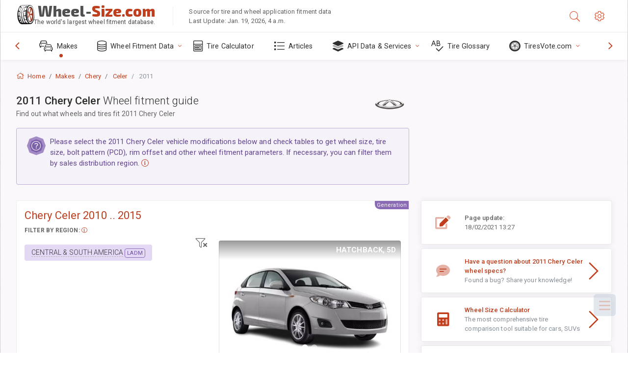

--- FILE ---
content_type: text/html; charset=utf-8
request_url: https://www.wheel-size.com/sublogin/
body_size: 99
content:



<script>window.st = 'jrqUpqiZtqeavqG6FH04UCxDG0c1RdGfqOY04v8MHK4t'</script>


--- FILE ---
content_type: text/html; charset=utf-8
request_url: https://www.google.com/recaptcha/api2/aframe
body_size: 268
content:
<!DOCTYPE HTML><html><head><meta http-equiv="content-type" content="text/html; charset=UTF-8"></head><body><script nonce="X2H8RK6ebBJ0MCRA9BE1dg">/** Anti-fraud and anti-abuse applications only. See google.com/recaptcha */ try{var clients={'sodar':'https://pagead2.googlesyndication.com/pagead/sodar?'};window.addEventListener("message",function(a){try{if(a.source===window.parent){var b=JSON.parse(a.data);var c=clients[b['id']];if(c){var d=document.createElement('img');d.src=c+b['params']+'&rc='+(localStorage.getItem("rc::a")?sessionStorage.getItem("rc::b"):"");window.document.body.appendChild(d);sessionStorage.setItem("rc::e",parseInt(sessionStorage.getItem("rc::e")||0)+1);localStorage.setItem("rc::h",'1768990478703');}}}catch(b){}});window.parent.postMessage("_grecaptcha_ready", "*");}catch(b){}</script></body></html>